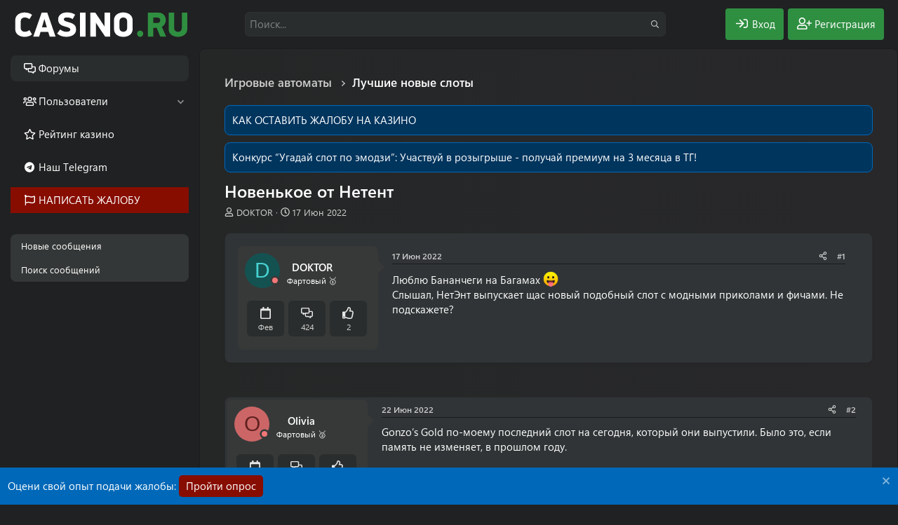

--- FILE ---
content_type: text/html; charset=utf-8
request_url: https://forum.casino.ru/threads/novenkoe-ot-netent.2979/
body_size: 21974
content:
<!DOCTYPE html>
<html id="XF" lang="ru-RU" dir="LTR"
	data-xf="2.3"
	data-app="public"
	data-variation="alternate"
data-color-scheme="dark"
	data-template="thread_view"
	data-container-key="node-19"
	data-content-key="thread-2979"
	data-logged-in="false"
	data-cookie-prefix="xf_"
	data-csrf="1768663190,dcaf286ffdf28e5fdcd693ae4313e4ed"
	class="has-no-js template-thread_view"
	>
<head>
	
	
	

	<meta charset="utf-8" />
	<title>Новенькое от Нетент | Форум Casino.ru - Крупнейший форум игроков в онлайн казино</title>
	
	<link rel="manifest" href="/webmanifest.php">

	<meta http-equiv="X-UA-Compatible" content="IE=Edge" />
	<meta name="viewport" content="width=device-width, initial-scale=1, viewport-fit=cover">

	
		
			
				<meta name="theme-color" media="(prefers-color-scheme: light)" content="#0069ba" />
				<meta name="theme-color" media="(prefers-color-scheme: dark)" content="#0069ba" />
			
		
	

	<meta name="apple-mobile-web-app-title" content="Форум Casino.ru">
	
	<script>var _ajaxurl = 'https://casino.ru/wp-admin/admin-ajax.php';</script>
	<script src="https://casino.ru/wp-content/themes/casino.ru/rest/script.js"></script>	
	
	

		<link rel="apple-touch-icon" href="/data/assets/logo/favicon-192x192.png">
		

	
		
		<meta name="description" content="Люблю Бананчеги на Багамах :p
Слышал, НетЭнт выпускает щас новый подобный слот с модными приколами и фичами. Не подскажете?" />
		<meta property="og:description" content="Люблю Бананчеги на Багамах :p
Слышал, НетЭнт выпускает щас новый подобный слот с модными приколами и фичами. Не подскажете?" />
		<meta property="twitter:description" content="Люблю Бананчеги на Багамах :p
Слышал, НетЭнт выпускает щас новый подобный слот с модными приколами и фичами. Не подскажете?" />
	
	
		<meta property="og:url" content="https://forum.casino.ru/threads/novenkoe-ot-netent.2979/" />
	
		<link rel="canonical" href="https://forum.casino.ru/threads/novenkoe-ot-netent.2979/" />
	

	
		
	
	
	<meta property="og:site_name" content="Форум про казино и игровые автоматы для азартных игроков: онлайн обсуждение в интернете | Casino.ru" />


	
	
		
	
	
	<meta property="og:type" content="website" />


	
	
		
	
	
	
		<meta property="og:title" content="Новенькое от Нетент" />
		<meta property="twitter:title" content="Новенькое от Нетент" />
	


	
	
	
	

	
	
	
		
	
	

	
	
	<link rel="stylesheet" href="/css.php?css=public%3Anormalize.css%2Cpublic%3Afa.css%2Cpublic%3Avariations.less%2Cpublic%3Acore.less%2Cpublic%3Aapp.less%2Cpublic%3Asegoeuivariablefont.css&amp;s=6&amp;l=2&amp;d=1767694099&amp;k=4f460a5528750cf5ab55aec4e3de3f28568b865c" />

	<link rel="stylesheet" href="/css.php?css=public%3Afest1val2.less%2Cpublic%3Amessage.less%2Cpublic%3Anotices.less%2Cpublic%3Ashare_controls.less%2Cpublic%3Ath_uix_threadStarterPost.less%2Cpublic%3Aextra.less&amp;s=6&amp;l=2&amp;d=1767694099&amp;k=8b9809081675b536dada2ce3e0193cf4a4cb7b5b" />
<style>

.chosen-container{position:relative;display:inline-block;vertical-align:middle;font-size:13px;-webkit-user-select:none;-moz-user-select:none;-ms-user-select:none;user-select:none}.chosen-container *{-webkit-box-sizing:border-box;box-sizing:border-box}.chosen-container .chosen-drop{position:absolute;top:100%;z-index:1010;width:100%;border:1px solid #aaa;border-top:0;background:#fff;-webkit-box-shadow:0 4px 5px rgba(0,0,0,.15);box-shadow:0 4px 5px rgba(0,0,0,.15);clip:rect(0,0,0,0);-webkit-clip-path:inset(100% 100%);clip-path:inset(100% 100%)}.chosen-container.chosen-with-drop .chosen-drop{clip:auto;-webkit-clip-path:none;clip-path:none}.chosen-container a{cursor:pointer}.chosen-container .chosen-single .group-name,.chosen-container .search-choice .group-name{margin-right:4px;overflow:hidden;white-space:nowrap;text-overflow:ellipsis;font-weight:400;color:#999}.chosen-container .chosen-single .group-name:after,.chosen-container .search-choice .group-name:after{content:":";padding-left:2px;vertical-align:top}.chosen-container-single .chosen-single{position:relative;display:block;overflow:hidden;padding:4px 0 4px 8px;/*height:25px*/;border:1px solid #aaa;border-radius:5px;background-color:#fff;background:-webkit-gradient(linear,left top,left bottom,color-stop(20%,#fff),color-stop(50%,#f6f6f6),color-stop(52%,#eee),to(#f4f4f4));background:linear-gradient(#fff 20%,#f6f6f6 50%,#eee 52%,#f4f4f4 100%);background-clip:padding-box;-webkit-box-shadow:0 0 3px #fff inset,0 1px 1px rgba(0,0,0,.1);box-shadow:0 0 3px #fff inset,0 1px 1px rgba(0,0,0,.1);color:#444;text-decoration:none;white-space:nowrap;line-height:24px}.chosen-container-single .chosen-default{color:#999}.chosen-container-single .chosen-single span{display:block;overflow:hidden;margin-right:26px;text-overflow:ellipsis;white-space:nowrap}.chosen-container-single .chosen-single-with-deselect span{margin-right:38px}.chosen-container-single .chosen-single abbr{position:absolute;top:6px;right:26px;display:block;width:12px;height:12px;background:url(/js/chosen/chosen-sprite.png) -42px 1px no-repeat;font-size:1px}.chosen-container-single .chosen-single abbr:hover{background-position:-42px -10px}.chosen-container-single.chosen-disabled .chosen-single abbr:hover{background-position:-42px -10px}.chosen-container-single .chosen-single div{position:absolute;top:0;right:0;display:block;width:18px;height:100%}.chosen-container-single .chosen-single div b{display:block;width:100%;height:100%;background:url(/js/chosen/chosen-sprite.png) no-repeat 0 2px}.chosen-container-single .chosen-search{position:relative;z-index:1010;margin:0;padding:3px 4px;white-space:nowrap}.chosen-container-single .chosen-search input[type=text]{margin:1px 0;padding:4px 20px 4px 5px;width:100%;height:auto;outline:0;border:1px solid #aaa;background:url(/js/chosen/chosen-sprite.png) no-repeat 100% -20px;font-size:1em;font-family:sans-serif;line-height:normal;border-radius:0}.chosen-container-single .chosen-drop{margin-top:-1px;border-radius:0 0 4px 4px;background-clip:padding-box}.chosen-container-single.chosen-container-single-nosearch .chosen-search{position:absolute;clip:rect(0,0,0,0);-webkit-clip-path:inset(100% 100%);clip-path:inset(100% 100%)}.chosen-container .chosen-results{color:#444;position:relative;overflow-x:hidden;overflow-y:auto;margin:0 4px 4px 0;padding:0 0 0 4px;max-height:240px;-webkit-overflow-scrolling:touch}.chosen-container .chosen-results li{display:none;margin:0;padding:5px 6px;list-style:none;line-height:15px;word-wrap:break-word;-webkit-touch-callout:none}.chosen-container .chosen-results li.active-result{display:list-item;cursor:pointer}.chosen-container .chosen-results li.disabled-result{display:list-item;color:#ccc;cursor:default}.chosen-container .chosen-results li.highlighted{background-color:#3875d7;background-image:-webkit-gradient(linear,left top,left bottom,color-stop(20%,#3875d7),color-stop(90%,#2a62bc));background-image:linear-gradient(#3875d7 20%,#2a62bc 90%);color:#fff}.chosen-container .chosen-results li.no-results{color:#777;display:list-item;background:#f4f4f4}.chosen-container .chosen-results li.group-result{display:list-item;font-weight:700;cursor:default}.chosen-container .chosen-results li.group-option{padding-left:15px}.chosen-container .chosen-results li em{font-style:normal;text-decoration:underline}.chosen-container-multi .chosen-choices{position:relative;overflow:hidden;margin:0;padding:0 5px;width:100%;height:auto;border:1px solid #aaa;background-color:#fff;background-image:-webkit-gradient(linear,left top,left bottom,color-stop(1%,#eee),color-stop(15%,#fff));background-image:linear-gradient(#eee 1%,#fff 15%);cursor:text}.chosen-container-multi .chosen-choices li{float:left;list-style:none}.chosen-container-multi .chosen-choices li.search-field{margin:0;padding:0;white-space:nowrap}.chosen-container-multi .chosen-choices li.search-field input[type=text]{margin:1px 0;padding:0;height:25px;outline:0;border:0!important;background:0 0!important;-webkit-box-shadow:none;box-shadow:none;color:#999;font-size:100%;font-family:sans-serif;line-height:normal;border-radius:0;width:25px}.chosen-container-multi .chosen-choices li.search-choice{position:relative;margin:3px 5px 3px 0;padding:3px 20px 3px 5px;border:1px solid #aaa;max-width:100%;border-radius:3px;background-color:#eee;background-image:-webkit-gradient(linear,left top,left bottom,color-stop(20%,#f4f4f4),color-stop(50%,#f0f0f0),color-stop(52%,#e8e8e8),to(#eee));background-image:linear-gradient(#f4f4f4 20%,#f0f0f0 50%,#e8e8e8 52%,#eee 100%);background-size:100% 19px;background-repeat:repeat-x;background-clip:padding-box;-webkit-box-shadow:0 0 2px #fff inset,0 1px 0 rgba(0,0,0,.05);box-shadow:0 0 2px #fff inset,0 1px 0 rgba(0,0,0,.05);color:#333;line-height:13px;cursor:default}.chosen-container-multi .chosen-choices li.search-choice span{word-wrap:break-word}.chosen-container-multi .chosen-choices li.search-choice .search-choice-close{position:absolute;top:4px;right:3px;display:block;width:12px;height:12px;background:url(/js/chosen/chosen-sprite.png) -42px 1px no-repeat;font-size:1px}.chosen-container-multi .chosen-choices li.search-choice .search-choice-close:hover{background-position:-42px -10px}.chosen-container-multi .chosen-choices li.search-choice-disabled{padding-right:5px;border:1px solid #ccc;background-color:#e4e4e4;background-image:-webkit-gradient(linear,left top,left bottom,color-stop(20%,#f4f4f4),color-stop(50%,#f0f0f0),color-stop(52%,#e8e8e8),to(#eee));background-image:linear-gradient(#f4f4f4 20%,#f0f0f0 50%,#e8e8e8 52%,#eee 100%);color:#666}.chosen-container-multi .chosen-choices li.search-choice-focus{background:#d4d4d4}.chosen-container-multi .chosen-choices li.search-choice-focus .search-choice-close{background-position:-42px -10px}.chosen-container-multi .chosen-results{margin:0;padding:0}.chosen-container-multi .chosen-drop .result-selected{display:list-item;color:#ccc;cursor:default}.chosen-container-active .chosen-single{border:1px solid #5897fb;-webkit-box-shadow:0 0 5px rgba(0,0,0,.3);box-shadow:0 0 5px rgba(0,0,0,.3)}.chosen-container-active.chosen-with-drop .chosen-single{border:1px solid #aaa;border-bottom-right-radius:0;border-bottom-left-radius:0;background-image:-webkit-gradient(linear,left top,left bottom,color-stop(20%,#eee),color-stop(80%,#fff));background-image:linear-gradient(#eee 20%,#fff 80%);-webkit-box-shadow:0 1px 0 #fff inset;box-shadow:0 1px 0 #fff inset}.chosen-container-active.chosen-with-drop .chosen-single div{border-left:none;background:0 0}.chosen-container-active.chosen-with-drop .chosen-single div b{background-position:-18px 2px}.chosen-container-active .chosen-choices{border:1px solid #5897fb;-webkit-box-shadow:0 0 5px rgba(0,0,0,.3);box-shadow:0 0 5px rgba(0,0,0,.3)}.chosen-container-active .chosen-choices li.search-field input[type=text]{color:#222!important}.chosen-disabled{opacity:.5!important;cursor:default}.chosen-disabled .chosen-single{cursor:default}.chosen-disabled .chosen-choices .search-choice .search-choice-close{cursor:default}.chosen-rtl{text-align:right}.chosen-rtl .chosen-single{overflow:visible;padding:0 8px 0 0}.chosen-rtl .chosen-single span{margin-right:0;margin-left:26px;direction:rtl}.chosen-rtl .chosen-single-with-deselect span{margin-left:38px}.chosen-rtl .chosen-single div{right:auto;left:3px}.chosen-rtl .chosen-single abbr{right:auto;left:26px}.chosen-rtl .chosen-choices li{float:right}.chosen-rtl .chosen-choices li.search-field input[type=text]{direction:rtl}.chosen-rtl .chosen-choices li.search-choice{margin:3px 5px 3px 0;padding:3px 5px 3px 19px}.chosen-rtl .chosen-choices li.search-choice .search-choice-close{right:auto;left:4px}.chosen-rtl.chosen-container-single .chosen-results{margin:0 0 4px 4px;padding:0 4px 0 0}.chosen-rtl .chosen-results li.group-option{padding-right:15px;padding-left:0}.chosen-rtl.chosen-container-active.chosen-with-drop .chosen-single div{border-right:none}.chosen-rtl .chosen-search input[type=text]{padding:4px 5px 4px 20px;background:url(/js/chosen/chosen-sprite.png) no-repeat -30px -20px;direction:rtl}.chosen-rtl.chosen-container-single .chosen-single div b{background-position:6px 2px}.chosen-rtl.chosen-container-single.chosen-with-drop .chosen-single div b{background-position:-12px 2px}@media only screen and (-webkit-min-device-pixel-ratio:1.5),only screen and (min-resolution:144dpi),only screen and (min-resolution:1.5dppx){.chosen-container .chosen-results-scroll-down span,.chosen-container .chosen-results-scroll-up span,.chosen-container-multi .chosen-choices .search-choice .search-choice-close,.chosen-container-single .chosen-search input[type=text],.chosen-container-single .chosen-single abbr,.chosen-container-single .chosen-single div b,.chosen-rtl .chosen-search input[type=text]{background-image:url(/js/chosen/chosen-sprite@2x.png)!important;background-size:52px 37px!important;background-repeat:no-repeat!important}}
</style>


	
		<script src="/js/xf/preamble.min.js?_v=6cf714cb"></script>
	

	<script src="/js/vendor/jquery/jquery-3.5.1.min.js?_v=6cf714cb"></script>
	<script src="/js/vendor/vendor-compiled.js?_v=6cf714cb" defer></script>
	<script src="/js/xf/core-compiled.js?_v=6cf714cb" defer></script>

	<script>
		XF.ready(() =>
		{
			XF.extendObject(true, XF.config, {
				// 
				userId: 0,
				enablePush: false,
				pushAppServerKey: '',
				url: {
					fullBase: 'https://forum.casino.ru/',
					basePath: '/',
					css: '/css.php?css=__SENTINEL__&s=6&l=2&d=1767694099',
					js: '/js/__SENTINEL__?_v=6cf714cb',
					icon: '/data/local/icons/__VARIANT__.svg?v=1767694100#__NAME__',
					iconInline: '/styles/fa/__VARIANT__/__NAME__.svg?v=5.15.3',
					keepAlive: '/login/keep-alive'
				},
				cookie: {
					path: '/',
					domain: '',
					prefix: 'xf_',
					secure: true,
					consentMode: 'disabled',
					consented: ["optional","_third_party"]
				},
				cacheKey: 'f3ed7234243583f554e27d349fe769c5',
				csrf: '1768663190,dcaf286ffdf28e5fdcd693ae4313e4ed',
				js: {"https:\/\/casino.ru\/wp-content\/themes\/casino.ru\/subscribe-forum\/script.js":true,"\/js\/chosen\/chosen.jquery.min.js?_v=6cf714cb":true,"\/js\/chosen\/init.js?_v=6cf714cb":true,"\/js\/fest1val\/helpers\/override_handlers.min.js?_v=6cf714cb":true},
				fullJs: false,
				css: {"public:fest1val2.less":true,"public:message.less":true,"public:notices.less":true,"public:share_controls.less":true,"public:th_uix_threadStarterPost.less":true,"public:extra.less":true},
				time: {
					now: 1768663190,
					today: 1768597200,
					todayDow: 6,
					tomorrow: 1768683600,
					yesterday: 1768510800,
					week: 1768078800,
					month: 1767214800,
					year: 1767214800
				},
				style: {
					light: 'default',
					dark: 'alternate',
					defaultColorScheme: 'light'
				},
				borderSizeFeature: '3px',
				fontAwesomeWeight: 'r',
				enableRtnProtect: true,
				
				enableFormSubmitSticky: true,
				imageOptimization: '0',
				imageOptimizationQuality: 0.85,
				uploadMaxFilesize: 104857600,
				uploadMaxWidth: 0,
				uploadMaxHeight: 0,
				allowedVideoExtensions: ["m4v","mov","mp4","mp4v","mpeg","mpg","ogv","webm"],
				allowedAudioExtensions: ["mp3","opus","ogg","wav"],
				shortcodeToEmoji: true,
				visitorCounts: {
					conversations_unread: '0',
					alerts_unviewed: '0',
					total_unread: '0',
					title_count: true,
					icon_indicator: true
				},
				jsMt: {"xf\/action.js":"a88b9c41","xf\/embed.js":"a88b9c41","xf\/form.js":"a88b9c41","xf\/structure.js":"a88b9c41","xf\/tooltip.js":"a88b9c41"},
				jsState: {},
				publicMetadataLogoUrl: '',
				publicPushBadgeUrl: 'https://forum.casino.ru/styles/default/xenforo/bell.png'
			})

			XF.extendObject(XF.phrases, {
				// 
bssp_now: "Now",
				date_x_at_time_y:     "{date} в {time}",
				day_x_at_time_y:      "{day} в {time}",
				yesterday_at_x:       "Вчера в {time}",
				x_minutes_ago:        "{minutes} мин. назад",
				one_minute_ago:       "1 минуту назад",
				a_moment_ago:         "Только что",
				today_at_x:           "Сегодня в {time}",
				in_a_moment:          "В настоящее время",
				in_a_minute:          "Менее минуты назад",
				in_x_minutes:         "Через {minutes} мин.",
				later_today_at_x:     "Сегодня в {time}",
				tomorrow_at_x:        "Завтра в {time}",
				short_date_x_minutes: "{minutes}m",
				short_date_x_hours:   "{hours}h",
				short_date_x_days:    "{days}d",

				day0: "Воскресенье",
				day1: "Понедельник",
				day2: "Вторник",
				day3: "Среда",
				day4: "Четверг",
				day5: "Пятница",
				day6: "Суббота",

				dayShort0: "Вос",
				dayShort1: "Пон",
				dayShort2: "Вто",
				dayShort3: "Сре",
				dayShort4: "Чет",
				dayShort5: "Пят",
				dayShort6: "Суб",

				month0: "Январь",
				month1: "Февраль",
				month2: "Март",
				month3: "Апрель",
				month4: "Май",
				month5: "Июнь",
				month6: "Июль",
				month7: "Август",
				month8: "Сентябрь",
				month9: "Октябрь",
				month10: "Ноябрь",
				month11: "Декабрь",

				active_user_changed_reload_page: "Ваша сессия истекла. Перезагрузите страницу.",
				server_did_not_respond_in_time_try_again: "Сервер не ответил вовремя. Пожалуйста, попробуйте снова.",
				oops_we_ran_into_some_problems: "Упс! Мы столкнулись с некоторыми проблемами.",
				oops_we_ran_into_some_problems_more_details_console: "Упс! Мы столкнулись с некоторыми проблемами. Пожалуйста, попробуйте позже. Более детальную информацию об ошибке Вы можете посмотреть в консоли браузера.",
				file_too_large_to_upload: "Файл слишком большой для загрузки.",
				uploaded_file_is_too_large_for_server_to_process: "Загруженный файл слишком большой для обработки сервером.",
				files_being_uploaded_are_you_sure: "Файлы все ещё загружаются. Вы действительно хотите отправить эту форму?",
				attach: "Прикрепить файлы",
				rich_text_box: "Текстовое поле с поддержкой форматирования",
				close: "Закрыть",
				link_copied_to_clipboard: "Ссылка скопирована в буфер обмена.",
				text_copied_to_clipboard: "Скопировано",
				loading: "Загрузка...",
				you_have_exceeded_maximum_number_of_selectable_items: "You have exceeded the maximum number of selectable items.",

				processing: "Обработка",
				'processing...': "Обработка...",

				showing_x_of_y_items: "Показано {count} из {total} элементов",
				showing_all_items: "Показаны все элементы",
				no_items_to_display: "Нет элементов для отображения",

				number_button_up: "Увеличить",
				number_button_down: "Уменьшить",

				push_enable_notification_title: "Push-уведомления для сайта Форум про казино и игровые автоматы для азартных игроков: онлайн обсуждение в интернете | Casino.ru успешно активированы",
				push_enable_notification_body: "Спасибо за активацию push-уведомлений!",

				pull_down_to_refresh: "Pull down to refresh",
				release_to_refresh: "Release to refresh",
				refreshing: "Refreshing..."
			})
		})
	</script>

	<script src="https://casino.ru/wp-content/themes/casino.ru/subscribe-forum/script.js" defer></script>
<script src="/js/chosen/chosen.jquery.min.js?_v=6cf714cb" defer></script>
<script src="/js/chosen/init.js?_v=6cf714cb" defer></script>
<script src="/js/fest1val/helpers/override_handlers.min.js?_v=6cf714cb" defer></script>



	
		<link rel="icon" type="image/png" href="https://forum.casino.ru/data/assets/logo/favicon-32x32.png" sizes="32x32" />
	

	
</head>
<body data-template="thread_view">


<div class="p-pageWrapper" id="top">

	

	<header class="p-header" id="header">
		<div class="p-header-inner">
			<div class="p-header-content">

				<button type="button" class="button button--plain p-nav-menuTrigger" data-xf-click="off-canvas" data-menu=".js-headerOffCanvasMenu" tabindex="0" aria-label="Меню"><span class="button-text">
					<i aria-hidden="true"></i>
				</span></button>

				
					<div class="p-header-logo p-header-logo--image">
						<a href="https://forum.casino.ru">
							

	

	
		
		

		
	
		
		

		
	

	

	<picture data-variations="{&quot;default&quot;:{&quot;1&quot;:&quot;\/data\/assets\/logo_default\/logo.svg&quot;,&quot;2&quot;:null},&quot;alternate&quot;:{&quot;1&quot;:&quot;\/data\/assets\/logo_alternate\/logo_w.svg&quot;,&quot;2&quot;:null}}">
		
		
		

		
			
			
			

			
				<source srcset="/data/assets/logo_alternate/logo_w.svg" media="(prefers-color-scheme: dark)" />
			
		

		<img src="/data/assets/logo_default/logo.svg"  width="250" height="36" alt="Форум про казино и игровые автоматы для азартных игроков: онлайн обсуждение в интернете | Casino.ru"  />
	</picture>


						</a>
					</div>
				

				
					

					
						<div class='p-search'>
							<form action="/search/search" method="post">
								<div class='p-search-container'>
									
										<input type="text" class="input input--search" name="keywords" data-acurl="/search/auto-complete" placeholder="Поиск..." aria-label="Поиск" id="input--search" data-menu-autofocus="true" minlength="3" required="true" />
									
									<div class='p-search-icon'><i class="fa--xf far fa-search "><svg xmlns="http://www.w3.org/2000/svg" role="img" aria-hidden="true" ><use href="/data/local/icons/regular.svg?v=1767694100#search"></use></svg></i></div>
								</div>

								<div id="p-search-menu" class="p-search-menu">
									<div class="menu-content">
										
											<div class="inputGroup inputGroup--joined">
												
			<select name="constraints" class="js-quickSearch-constraint input" aria-label="Search within">
				<option value="">Везде</option>
<option value="{&quot;search_type&quot;:&quot;post&quot;}">Темы</option>
<option value="{&quot;search_type&quot;:&quot;post&quot;,&quot;c&quot;:{&quot;nodes&quot;:[19],&quot;child_nodes&quot;:1}}">Этот форум</option>
<option value="{&quot;search_type&quot;:&quot;post&quot;,&quot;c&quot;:{&quot;thread&quot;:2979}}">Эта тема</option>

			</select>
		
											</div>
										
										
										<div class="menu-row">
											<label class="iconic"><input type="checkbox"  name="c[title_only]" value="1" /><i aria-hidden="true"></i><span class="iconic-label">Искать только в заголовках</span></label>

										</div>
										
										<div class="menu-row">
											<div class="inputGroup">
												<span class="inputGroup-text" id="ctrl_search_menu_by_member">От:</span>
												<input type="text" class="input" name="c[users]" data-xf-init="auto-complete" placeholder="Пользователь" aria-labelledby="ctrl_search_menu_by_member" />
											</div>
										</div>
										<div class="menu-footer">
										<span class="menu-footer-controls">
											<button type="submit" class="button button--icon button--icon--search button--primary"><i class="fa--xf far fa-search "><svg xmlns="http://www.w3.org/2000/svg" role="img" aria-hidden="true" ><use href="/data/local/icons/regular.svg?v=1767694100#search"></use></svg></i><span class="button-text">Поиск</span></button>
											<button type="submit" class="button " name="from_search_menu"><span class="button-text">Расширенный поиск...</span></button>
										</span>
										</div>
									</div>
								</div>

								<input type="hidden" name="_xfToken" value="1768663190,dcaf286ffdf28e5fdcd693ae4313e4ed" />
							</form>
						</div>
					
				

				<div class="p-nav-opposite">
					<div class="p-navgroup p-account p-navgroup--guest">
						
							
								<a href="/login/" class="p-navgroup-link p-navgroup-link--iconic p-navgroup-link--logIn"
									data-xf-click="overlay" data-follow-redirects="on" data-color="login">
									<i aria-hidden="true"></i>
									<span class="p-navgroup-linkText">Вход</span>
								</a>
							
							<div class="menu menu--structural menu--medium" data-menu="menu" data-nav-id="userLogin" aria-hidden="true" data-href="/login/"></div>
							
								<a href="/register/" class="p-navgroup-link p-navgroup-link--iconic p-navgroup-link--register"
									data-xf-click="overlay" data-follow-redirects="on" data-color="register">
									<i aria-hidden="true"></i>
									<span class="p-navgroup-linkText">Регистрация</span>
								</a>
							
						
					</div>

					<div class="p-navgroup p-discovery">
						<a href="/whats-new/"
							class="p-navgroup-link p-navgroup-link--iconic p-navgroup-link--whatsnew"
							aria-label="Что нового?"
							title="Что нового?">
							<i aria-hidden="true"></i>
							<span class="p-navgroup-linkText">Что нового?</span>
						</a>

						
							<a href="/search/"
								class="p-navgroup-link p-navgroup-link--iconic p-navgroup-link--search"
								data-xf-click="menu"
								data-xf-key="/"
								aria-label="Поиск"
								aria-expanded="false"
								aria-haspopup="true"
								title="Поиск">
								<i aria-hidden="true"></i>
								<span class="p-navgroup-linkText">Поиск</span>
							</a>
							<div class="menu menu--structural menu--wide" data-menu="menu" aria-hidden="true">
								<form action="/search/search" method="post"
									class="menu-content"
									data-xf-init="quick-search">

									<h3 class="menu-header">Поиск</h3>
<div class="menu-row">
	<div class="inputGroup">Тип темы:</div>
	<div class="inputGroup">
		<label class="iconic">
			<input type="radio" name="c[category_type]" value="7">
			<i aria-hidden="true"></i>
			<span class="iconic-label">Обзоры</span>
		</label>
	</div>
	<div class="inputGroup">
		<label class="iconic">
			<input type="radio" name="c[category_type]" value="13">
			<i aria-hidden="true"></i>
			<span class="iconic-label">Жалобы</span>
		</label>
	</div>
	<div class="inputGroup">
		<label class="iconic">
			<input type="radio" name="c[category_type]" value="" checked>
			<i aria-hidden="true"></i>
			<span class="iconic-label">Любой</span>
		</label>
	</div>
</div>
									
									<div class="menu-row">
										
											<div class="inputGroup inputGroup--joined">
												<input type="text" class="input" name="keywords" data-acurl="/search/auto-complete" placeholder="Поиск..." aria-label="Поиск" data-menu-autofocus="true" minlength="3" required="true" />
												
			<select name="constraints" class="js-quickSearch-constraint input" aria-label="Search within">
				<option value="">Везде</option>
<option value="{&quot;search_type&quot;:&quot;post&quot;}">Темы</option>
<option value="{&quot;search_type&quot;:&quot;post&quot;,&quot;c&quot;:{&quot;nodes&quot;:[19],&quot;child_nodes&quot;:1}}">Этот форум</option>
<option value="{&quot;search_type&quot;:&quot;post&quot;,&quot;c&quot;:{&quot;thread&quot;:2979}}">Эта тема</option>

			</select>
		
											</div>
										
									</div>

									
									<div class="menu-row">
										<label class="iconic"><input type="checkbox"  name="c[title_only]" value="1" /><i aria-hidden="true"></i><span class="iconic-label">Искать только в заголовках</span></label>

									</div>
									
									<div class="menu-row">
										<div class="inputGroup">
											<span class="inputGroup-text" id="ctrl_search_menu_by_member">От:</span>
											<input type="text" class="input" name="c[users]" data-xf-init="auto-complete" placeholder="Пользователь" aria-labelledby="ctrl_search_menu_by_member" />
										</div>
									</div>
									<div class="menu-footer">
									<span class="menu-footer-controls">
										<button type="submit" class="button button--icon button--icon--search button--primary"><i class="fa--xf far fa-search "><svg xmlns="http://www.w3.org/2000/svg" role="img" aria-hidden="true" ><use href="/data/local/icons/regular.svg?v=1767694100#search"></use></svg></i><span class="button-text">Поиск</span></button>
										<button type="submit" class="button " name="from_search_menu"><span class="button-text">Расширенный поиск...</span></button>
									</span>
									</div>

									<input type="hidden" name="_xfToken" value="1768663190,dcaf286ffdf28e5fdcd693ae4313e4ed" />
								</form>
							</div>
						
					</div>
				</div>

				
			</div>
		</div>
	</header>

	
	

	<div class="offCanvasMenu offCanvasMenu--nav js-headerOffCanvasMenu" data-menu="menu" aria-hidden="true" data-ocm-builder="navigation">
		<div class="offCanvasMenu-backdrop" data-menu-close="true"></div>
		<div class="offCanvasMenu-content">
			<div class="offCanvasMenu-header">
				Меню
				<a class="offCanvasMenu-closer" data-menu-close="true" role="button" tabindex="0" aria-label="Закрыть"></a>
			</div>
			
				<div class="p-offCanvasRegisterLink">
					<div class="offCanvasMenu-linkHolder">
						<a href="/login/" class="offCanvasMenu-link" data-xf-click="overlay" data-menu-close="true">
							Вход
						</a>
					</div>
					<hr class="offCanvasMenu-separator" />
					
						<div class="offCanvasMenu-linkHolder">
							<a href="/register/" class="offCanvasMenu-link" data-xf-click="overlay" data-menu-close="true">
								Регистрация
							</a>
						</div>
						<hr class="offCanvasMenu-separator" />
					
				</div>
			
			<div class="js-offCanvasNavTarget"></div>
			 
		</div>
	</div>

	<div class="p-body">
		<div class="p-nav-container">
			
				<div class="p-navSticky p-navSticky--all" data-xf-init="sticky-header">
					
		<nav class="p-nav">
			<ul class="p-nav-list js-offCanvasNavSource">
			
				<li>
					
	<div class="p-navEl is-selected" data-has-children="true">
	

		
	
	<a href="/"
	class="p-navEl-link p-navEl-link--splitMenu "
	
		
	
	data-nav-id="forums">Форумы</a>


		<a data-xf-key="1"
			data-xf-click="menu"
			data-menu-pos-ref="< .p-navEl"
			class="p-navEl-splitTrigger"
			role="button"
			tabindex="0"
			aria-label="Toggle expanded"
			aria-expanded="false"
			aria-haspopup="true"></a>

		
	
		<div class="menu menu--structural" data-menu="menu" aria-hidden="true">
			<div class="menu-content">
				
					
	
	
	<a href="/whats-new/posts/"
	class="menu-linkRow u-indentDepth0 js-offCanvasCopy "
	
		
	
	data-nav-id="newPosts">Новые сообщения</a>

	

				
					
	
	
	<a href="/search/?type=post"
	class="menu-linkRow u-indentDepth0 js-offCanvasCopy "
	
		
	
	data-nav-id="searchForums">Поиск сообщений</a>

	

				
			</div>
		</div>
	
	</div>

				</li>
			
				<li>
					
	<div class="p-navEl " data-has-children="true">
	

		
	
	<a href="/members/"
	class="p-navEl-link p-navEl-link--splitMenu "
	
		
	
	data-nav-id="members">Пользователи</a>


		<a data-xf-key="2"
			data-xf-click="menu"
			data-menu-pos-ref="< .p-navEl"
			class="p-navEl-splitTrigger"
			role="button"
			tabindex="0"
			aria-label="Toggle expanded"
			aria-expanded="false"
			aria-haspopup="true"></a>

		
	
		<div class="menu menu--structural" data-menu="menu" aria-hidden="true">
			<div class="menu-content">
				
					
	
	
	<a href="/online/"
	class="menu-linkRow u-indentDepth0 js-offCanvasCopy "
	
		
	
	data-nav-id="currentVisitors">Текущие посетители</a>

	

				
					
	
	
	<a href="/whats-new/profile-posts/"
	class="menu-linkRow u-indentDepth0 js-offCanvasCopy "
	 rel="nofollow"
		
	
	data-nav-id="newProfilePosts">Новые сообщения профилей</a>

	

				
					
	
	
	<a href="/search/?type=profile_post"
	class="menu-linkRow u-indentDepth0 js-offCanvasCopy "
	
		
	
	data-nav-id="searchProfilePosts">Поиск сообщений профилей</a>

	

				
					
	
	
	<a href="/members/tpm/"
	class="menu-linkRow u-indentDepth0 js-offCanvasCopy "
	
		
	
	data-nav-id="tpm">Автор месяца</a>

	

				
			</div>
		</div>
	
	</div>

				</li>
			
				<li>
					
	<div class="p-navEl " >
	

		
	
	<a href="https://casino.ru/onlinecasino/"
	class="p-navEl-link "
	
		
	data-xf-key="3"
	data-nav-id="casino_rating">Рейтинг казино</a>


		

		
	
	</div>

				</li>
			
				<li>
					
	<div class="p-navEl " >
	

		
	
	<a href="https://t.me/+LN5vtoYsVs4xMDky"
	class="p-navEl-link "
	 target="_blank"
		
	data-xf-key="4"
	data-nav-id="telegram">Наш Telegram</a>


		

		
	
	</div>

				</li>
			
				<li>
					
	<div class="p-navEl " >
	

		
	
	<a href="https://forum.casino.ru/forums/ostavit-zhalobu-na-kazino.16/post-thread"
	class="p-navEl-link "
	 data-color="petition_link"
		
	data-xf-key="5"
	data-nav-id="jaloby">НАПИСАТЬ ЖАЛОБУ</a>


		

		
	
	</div>

				</li>
			
			</ul>
		</nav>
	
					
		
			<div class="p-sectionLinks">
				<ul class="p-sectionLinks-list">
				
					<li>
						
	<div class="p-navEl " >
	

		
	
	<a href="/whats-new/posts/"
	class="p-navEl-link "
	
		
	data-xf-key="alt+1"
	data-nav-id="newPosts">Новые сообщения</a>


		

		
	
	</div>

					</li>
				
					<li>
						
	<div class="p-navEl " >
	

		
	
	<a href="/search/?type=post"
	class="p-navEl-link "
	
		
	data-xf-key="alt+2"
	data-nav-id="searchForums">Поиск сообщений</a>


		

		
	
	</div>

					</li>
				
				</ul>
			</div>
		
	
				</div>
				
		</div>

		<div class="p-body-inner">
			<!--XF:EXTRA_OUTPUT-->

			
			<div class="p-breadcrumbs--container">
				
	
		<ul class="p-breadcrumbs "
			itemscope itemtype="https://schema.org/BreadcrumbList">
			
				

				
			<li class="itemListElement--hider"></li>
			
				

				

				
				
			
					
					
	<li itemprop="itemListElement" itemscope itemtype="https://schema.org/ListItem">
		<a href="/#igrovye-avtomaty.17" itemprop="item">
			
				<span itemprop="name">Игровые автоматы</span>
			
		</a>
		<meta itemprop="position" content="1" />
	</li>

				
					
					
	<li itemprop="itemListElement" itemscope itemtype="https://schema.org/ListItem">
		<a href="/forums/luchshie-novye-sloty.19/" itemprop="item">
			
				<span itemprop="name">Лучшие новые слоты</span>
			
		</a>
		<meta itemprop="position" content="2" />
	</li>

				
			
			
		</ul>
	

				
			</div>
			

			
				
					<div class="p-guest--message">
						<h1>Добро пожаловать!</h1>
<p>Твой промокод на Покердом - FPDPLAY.</p>
<a href="index.php?register" class="button--cta button button--icon button--icon--write"><span class="button-text">
Зарегистрироваться и получить бонус
</span></a>
					</div>
					
			

			
				
	
		
		

		<ul class="notices notices--block notices--isMulti js-notices"
			data-xf-init="notices"
			data-type="block"
			data-scroll-interval="6">

			
				
	<li class="notice js-notice notice--accent"
		data-notice-id="5"
		data-delay-duration="0"
		data-display-duration="0"
		data-auto-dismiss=""
		data-visibility="">

		
		<div class="notice-content">
			
			<a href="https://forum.casino.ru/threads/kak-ostavit-zhalobu-na-kazino.8095/" target="_blank">КАК ОСТАВИТЬ ЖАЛОБУ НА КАЗИНО </a>
		</div>
	</li>

			
				
	<li class="notice js-notice notice--accent"
		data-notice-id="16"
		data-delay-duration="0"
		data-display-duration="0"
		data-auto-dismiss=""
		data-visibility="">

		
		<div class="notice-content">
			
			Конкурс “Угадай слот по эмодзи”: <a href="https://t.me/c/1296852411/10950" target="_blank">Участвуй в розыгрыше - получай премиум на 3 месяца в ТГ!</a>
		</div>
	</li>

			
		</ul>
	

			

			

			
	<noscript class="js-jsWarning"><div class="blockMessage blockMessage--important blockMessage--iconic u-noJsOnly">JavaScript отключён. Чтобы полноценно использовать наш сайт, включите JavaScript в своём браузере.</div></noscript>

			
	<div class="blockMessage blockMessage--important blockMessage--iconic js-browserWarning" style="display: none">Вы используете устаревший браузер. Этот и другие сайты могут отображаться в нём некорректно.<br />Вам необходимо обновить браузер или попробовать использовать <a href="https://www.google.com/chrome/" target="_blank" rel="noopener">другой</a>.</div>


			
				<div class="p-body-header">
				
					
						<div class="p-title ">
						
							
								<h1 class="p-title-value">Новенькое от Нетент</h1>
							
							
						
						</div>
					

					
						<div class="p-description">
	<ul class="listInline listInline--bullet">
		<li>
			<i class="fa--xf far fa-user "><svg xmlns="http://www.w3.org/2000/svg" role="img" ><title>Автор темы</title><use href="/data/local/icons/regular.svg?v=1767694100#user"></use></svg></i>
			<span class="u-srOnly">Автор темы</span>

			<a href="/members/doktor.430/" class="username  u-concealed" dir="auto" data-user-id="430" data-xf-init="member-tooltip">DOKTOR</a>
		</li>
		<li>
			<i class="fa--xf far fa-clock "><svg xmlns="http://www.w3.org/2000/svg" role="img" ><title>Дата начала</title><use href="/data/local/icons/regular.svg?v=1767694100#clock"></use></svg></i>
			<span class="u-srOnly">Дата начала</span>

			<a href="/threads/novenkoe-ot-netent.2979/" class="u-concealed"><time  class="u-dt" dir="auto" datetime="2022-06-17T17:18:31+0300" data-timestamp="1655475511" data-date="17 Июн 2022" data-time="17:18" data-short="Июн '22" title="17 Июн 2022 в 17:18">17 Июн 2022</time></a>
		</li>
		
		

	</ul>
</div>
					
				
				</div>
			

			

<div class="p-body-main   is-active">
				
				<div class="p-body-contentCol"></div>
				

				

				<div class="p-body-content">
					
					<div class="p-body-pageContent">
	








































































































	
	
	
		
	
	
	


	
	
	
		
	
	
	


	
	
		
	
	
	


	
	



	












	

	
		
	



















<div class="block block--messages" data-xf-init="" data-type="post" data-href="/inline-mod/" data-search-target="*">

	<span class="u-anchorTarget" id="posts"></span>

	
		
	

	

	<div class="block-outer"></div>

	

	
		
	<div class="block-outer js-threadStatusField"></div>

	

	<div class="block-container lbContainer"
		data-xf-init="lightbox select-to-quote"
		data-message-selector=".js-post"
		data-lb-id="thread-2979"
		data-lb-universal="0">

		<div class="block-body js-replyNewMessageContainer">
			
				

					

					
						

	
	


	


	

	
	<article class="message    message-threadStarterPost message--post js-post js-inlineModContainer is-first   "
data-xf-init="scheduled-post"
		data-author="DOKTOR"
		data-content="post-6864"
		id="js-post-6864"
		>

		

		<span class="u-anchorTarget" id="post-6864"></span>

		
			<div class="message-inner">
				
					<div class="message-cell message-cell--user">
						

	<section class="message-user"
		
		
		>

		
		
		<div class="message-top">
			<div class="message-avatar ">
				<div class="message-avatar-wrapper">
					<a href="/members/doktor.430/" class="avatar avatar--m avatar--default avatar--default--dynamic" data-user-id="430" data-xf-init="member-tooltip" style="background-color: #145252; color: #47d1d1">
			<span class="avatar-u430-m" role="img" aria-label="DOKTOR">D</span> 
		</a>
					
						
							<span class="message-avatar-offline" tabindex="0" data-xf-init="tooltip" data-trigger="auto" title="Offline"></span>
						
					
				</div>
			</div>


			<div class="message-userDetails">
				<h4 class="message-name"><a href="/members/doktor.430/" class="username " dir="auto" data-user-id="430" data-xf-init="member-tooltip">DOKTOR</a></h4>
				<h5 class="userTitle message-userTitle" dir="auto">Фартовый 🥇</h5>
			</div>


	
    



		</div>
		
			
			
				<div class="message-userExtras">
				
					
						<dl class="pairs">
							<dt><i class="fa--xf far fa-calendar "><svg xmlns="http://www.w3.org/2000/svg" role="img" aria-hidden="true" ><use href="/data/local/icons/regular.svg?v=1767694100#calendar"></use></svg></i></dt>
							<dd>Фев</dd>
						</dl>
					
					
						<dl class="pairs">
							<dt><i class="fa--xf far fa-comments-alt "><svg xmlns="http://www.w3.org/2000/svg" role="img" aria-hidden="true" ><use href="/data/local/icons/regular.svg?v=1767694100#comments-alt"></use></svg></i></dt>
							<dd>424</dd>
						</dl>
					
					
					
						<dl class="pairs">
							<dt><i class="fa--xf far fa-thumbs-up "><svg xmlns="http://www.w3.org/2000/svg" role="img" aria-hidden="true" ><use href="/data/local/icons/regular.svg?v=1767694100#thumbs-up"></use></svg></i></dt>
							<dd>2</dd>
						</dl>
					
					
					
					
					
					
				
				</div>
			
		
		
		
	
	
	


<span class="message-userArrow"></span>
	</section>

						
					</div>
				

				
					<div class="message-cell message-cell--main">
					
						<div class="message-main js-quickEditTarget">

							
								

	

	<header class="message-attribution message-attribution--split">
		<ul class="message-attribution-main listInline ">
			
			
			<li class="u-concealed">
				<a href="/threads/novenkoe-ot-netent.2979/post-6864" rel="nofollow" >
					<time  class="u-dt" dir="auto" datetime="2022-06-17T17:18:31+0300" data-timestamp="1655475511" data-date="17 Июн 2022" data-time="17:18" data-short="Июн '22" title="17 Июн 2022 в 17:18">17 Июн 2022</time>
				</a>
			</li>
			
		</ul>

		<ul class="message-attribution-opposite message-attribution-opposite--list ">
			
				
			
			

			<li>
				<a href="/threads/novenkoe-ot-netent.2979/post-6864"
					class="message-attribution-gadget"
					data-xf-init="share-tooltip"
					data-href="/posts/6864/share"
					aria-label="Поделиться"
					rel="nofollow">
					<i class="fa--xf far fa-share-alt "><svg xmlns="http://www.w3.org/2000/svg" role="img" aria-hidden="true" ><use href="/data/local/icons/regular.svg?v=1767694100#share-alt"></use></svg></i>
				</a>
			</li>
			
				<li class="u-hidden js-embedCopy">
					
	<a href="javascript:"
		data-xf-init="copy-to-clipboard"
		data-copy-text="&lt;div class=&quot;js-xf-embed&quot; data-url=&quot;https://forum.casino.ru&quot; data-content=&quot;post-6864&quot;&gt;&lt;/div&gt;&lt;script defer src=&quot;https://forum.casino.ru/js/xf/external_embed.js?_v=6cf714cb&quot;&gt;&lt;/script&gt;"
		data-success="Embed code HTML copied to clipboard."
		class="">
		<i class="fa--xf far fa-code "><svg xmlns="http://www.w3.org/2000/svg" role="img" aria-hidden="true" ><use href="/data/local/icons/regular.svg?v=1767694100#code"></use></svg></i>
	</a>

				</li>
			
			
			
				<li>
					<a href="/threads/novenkoe-ot-netent.2979/post-6864" rel="nofollow">
						#1
					</a>
				</li>
			
		</ul>
	</header>

							

							<div class="message-content js-messageContent">
							

								
									
	
	
	

								

								
									
	

	<div class="message-userContent lbContainer js-lbContainer "
		data-lb-id="post-6864"
		data-lb-caption-desc="DOKTOR &middot; 17 Июн 2022 в 17:18">

		
			

	
	

		
		
		

		

		<article class="message-body js-selectToQuote">
			
				
			

			<div >
				
					<div class="bbWrapper">Люблю Бананчеги на Багамах <img src="https://cdn.jsdelivr.net/joypixels/assets/8.0/png/unicode/64/1f61b.png" class="smilie smilie--emoji" loading="lazy" width="64" height="64" alt=":p" title="Stick out tongue    :p"  data-smilie="7"data-shortname=":p" /><br />
Слышал, НетЭнт выпускает щас новый подобный слот с модными приколами и фичами. Не подскажете?</div>
				
			</div>

			<div class="js-selectToQuoteEnd">&nbsp;</div>
			
				
			
		</article>

		
			

	
	

		
		
		

		

		
	</div>

								

								
									
	

	

								

								
									
	

								

							
							</div>

							
								
	

	<footer class="message-footer">
		

		

		<div class="reactionsBar js-reactionsList ">
			
		</div>

		<div class="js-historyTarget message-historyTarget toggleTarget" data-href="trigger-href"></div>
	</footer>

							
						</div>

					
					</div>
				
			</div>
		
	</article>

	
	

	
	
	<div class="re-cloud desktop  in_thread">
	<ins data-main-zoneid="119" data-main-id="65914108a750037a67df3d2622266ff7"></ins>
	<script async src="//media.casino.ru/www/main/ajp.php"></script>
	</div>
	<div class="re-cloud mobile  in_thread">
	<ins data-main-zoneid="120" data-main-id="65914108a750037a67df3d2622266ff7"></ins>
	<script async src="//media.casino.ru/www/main/ajp.php"></script>
	</div>
	



					

					

				

					

					
						

	
	



	

	
	<article class="message   message--post js-post js-inlineModContainer    "
data-xf-init="scheduled-post"
		data-author="Olivia"
		data-content="post-7210"
		id="js-post-7210"
		itemscope itemtype="https://schema.org/Comment" itemid="https://forum.casino.ru/posts/7210/">

		
			<meta itemprop="parentItem" itemscope itemid="https://forum.casino.ru/threads/novenkoe-ot-netent.2979/" />
			<meta itemprop="name" content="Сообщение №2" />
		

		<span class="u-anchorTarget" id="post-7210"></span>

		
			<div class="message-inner">
				
					<div class="message-cell message-cell--user">
						

	<section class="message-user"
		itemprop="author"
		itemscope itemtype="https://schema.org/Person"
		itemid="https://forum.casino.ru/members/olivia.794/">

		
			<meta itemprop="url" content="https://forum.casino.ru/members/olivia.794/" />
		
		
		<div class="message-top">
			<div class="message-avatar ">
				<div class="message-avatar-wrapper">
					<a href="/members/olivia.794/" class="avatar avatar--m avatar--default avatar--default--dynamic" data-user-id="794" data-xf-init="member-tooltip" style="background-color: #cc6666; color: #602020">
			<span class="avatar-u794-m" role="img" aria-label="Olivia">O</span> 
		</a>
					
						
							<span class="message-avatar-offline" tabindex="0" data-xf-init="tooltip" data-trigger="auto" title="Offline"></span>
						
					
				</div>
			</div>


			<div class="message-userDetails">
				<h4 class="message-name"><a href="/members/olivia.794/" class="username " dir="auto" data-user-id="794" data-xf-init="member-tooltip"><span itemprop="name">Olivia</span></a></h4>
				<h5 class="userTitle message-userTitle" dir="auto" itemprop="jobTitle">Фартовый 🥈</h5>
			</div>


	
    



		</div>
		
			
			
				<div class="message-userExtras">
				
					
						<dl class="pairs">
							<dt><i class="fa--xf far fa-calendar "><svg xmlns="http://www.w3.org/2000/svg" role="img" aria-hidden="true" ><use href="/data/local/icons/regular.svg?v=1767694100#calendar"></use></svg></i></dt>
							<dd>Мар</dd>
						</dl>
					
					
						<dl class="pairs">
							<dt><i class="fa--xf far fa-comments-alt "><svg xmlns="http://www.w3.org/2000/svg" role="img" aria-hidden="true" ><use href="/data/local/icons/regular.svg?v=1767694100#comments-alt"></use></svg></i></dt>
							<dd>357</dd>
						</dl>
					
					
					
						<dl class="pairs">
							<dt><i class="fa--xf far fa-thumbs-up "><svg xmlns="http://www.w3.org/2000/svg" role="img" aria-hidden="true" ><use href="/data/local/icons/regular.svg?v=1767694100#thumbs-up"></use></svg></i></dt>
							<dd>10</dd>
						</dl>
					
					
					
					
					
					
				
				</div>
			
		
		
		
	
	
	


<span class="message-userArrow"></span>
	</section>

						
					</div>
				

				
					<div class="message-cell message-cell--main">
					
						<div class="message-main js-quickEditTarget">

							
								

	

	<header class="message-attribution message-attribution--split">
		<ul class="message-attribution-main listInline ">
			
			
			<li class="u-concealed">
				<a href="/threads/novenkoe-ot-netent.2979/post-7210" rel="nofollow" itemprop="url">
					<time  class="u-dt" dir="auto" datetime="2022-06-22T20:33:42+0300" data-timestamp="1655919222" data-date="22 Июн 2022" data-time="20:33" data-short="Июн '22" title="22 Июн 2022 в 20:33" itemprop="datePublished">22 Июн 2022</time>
				</a>
			</li>
			
		</ul>

		<ul class="message-attribution-opposite message-attribution-opposite--list ">
			
			

			<li>
				<a href="/threads/novenkoe-ot-netent.2979/post-7210"
					class="message-attribution-gadget"
					data-xf-init="share-tooltip"
					data-href="/posts/7210/share"
					aria-label="Поделиться"
					rel="nofollow">
					<i class="fa--xf far fa-share-alt "><svg xmlns="http://www.w3.org/2000/svg" role="img" aria-hidden="true" ><use href="/data/local/icons/regular.svg?v=1767694100#share-alt"></use></svg></i>
				</a>
			</li>
			
				<li class="u-hidden js-embedCopy">
					
	<a href="javascript:"
		data-xf-init="copy-to-clipboard"
		data-copy-text="&lt;div class=&quot;js-xf-embed&quot; data-url=&quot;https://forum.casino.ru&quot; data-content=&quot;post-7210&quot;&gt;&lt;/div&gt;&lt;script defer src=&quot;https://forum.casino.ru/js/xf/external_embed.js?_v=6cf714cb&quot;&gt;&lt;/script&gt;"
		data-success="Embed code HTML copied to clipboard."
		class="">
		<i class="fa--xf far fa-code "><svg xmlns="http://www.w3.org/2000/svg" role="img" aria-hidden="true" ><use href="/data/local/icons/regular.svg?v=1767694100#code"></use></svg></i>
	</a>

				</li>
			
			
			
				<li>
					<a href="/threads/novenkoe-ot-netent.2979/post-7210" rel="nofollow">
						#2
					</a>
				</li>
			
		</ul>
	</header>

							

							<div class="message-content js-messageContent">
							

								
									
	
	
	

								

								
									
	

	<div class="message-userContent lbContainer js-lbContainer "
		data-lb-id="post-7210"
		data-lb-caption-desc="Olivia &middot; 22 Июн 2022 в 20:33">

		

		<article class="message-body js-selectToQuote">
			
				
			

			<div itemprop="text">
				
					<div class="bbWrapper">Gonzo’s Gold по-моему последний слот на сегодня, который они выпустили. Было это, если память не изменяет, в прошлом году.</div>
				
			</div>

			<div class="js-selectToQuoteEnd">&nbsp;</div>
			
				
			
		</article>

		

		
	</div>

								

								
									
	

	

								

								
									
	

								

							
							</div>

							
								
	

	<footer class="message-footer">
		
			<div class="message-microdata" itemprop="interactionStatistic" itemtype="https://schema.org/InteractionCounter" itemscope>
				<meta itemprop="userInteractionCount" content="0" />
				<meta itemprop="interactionType" content="https://schema.org/LikeAction" />
			</div>
		

		

		<div class="reactionsBar js-reactionsList ">
			
		</div>

		<div class="js-historyTarget message-historyTarget toggleTarget" data-href="trigger-href"></div>
	</footer>

							
						</div>

					
					</div>
				
			</div>
		
	</article>

	
	

	
	



					

					

				

					

					
						

	
	



	

	
	<article class="message   message--post js-post js-inlineModContainer    "
data-xf-init="scheduled-post"
		data-author="Vikontenessa"
		data-content="post-7987"
		id="js-post-7987"
		itemscope itemtype="https://schema.org/Comment" itemid="https://forum.casino.ru/posts/7987/">

		
			<meta itemprop="parentItem" itemscope itemid="https://forum.casino.ru/threads/novenkoe-ot-netent.2979/" />
			<meta itemprop="name" content="Сообщение №3" />
		

		<span class="u-anchorTarget" id="post-7987"></span>

		
			<div class="message-inner">
				
					<div class="message-cell message-cell--user">
						

	<section class="message-user"
		itemprop="author"
		itemscope itemtype="https://schema.org/Person"
		itemid="https://forum.casino.ru/members/vikontenessa.806/">

		
			<meta itemprop="url" content="https://forum.casino.ru/members/vikontenessa.806/" />
		
		
		<div class="message-top">
			<div class="message-avatar ">
				<div class="message-avatar-wrapper">
					<a href="/members/vikontenessa.806/" class="avatar avatar--m avatar--default avatar--default--dynamic" data-user-id="806" data-xf-init="member-tooltip" style="background-color: #3f7a1f; color: #96db70">
			<span class="avatar-u806-m" role="img" aria-label="Vikontenessa">V</span> 
		</a>
					
						
							<span class="message-avatar-offline" tabindex="0" data-xf-init="tooltip" data-trigger="auto" title="Offline"></span>
						
					
				</div>
			</div>


			<div class="message-userDetails">
				<h4 class="message-name"><a href="/members/vikontenessa.806/" class="username " dir="auto" data-user-id="806" data-xf-init="member-tooltip"><span itemprop="name">Vikontenessa</span></a></h4>
				<h5 class="userTitle message-userTitle" dir="auto" itemprop="jobTitle">Фартовый 🥈</h5>
			</div>


	
    



		</div>
		
			
			
				<div class="message-userExtras">
				
					
						<dl class="pairs">
							<dt><i class="fa--xf far fa-calendar "><svg xmlns="http://www.w3.org/2000/svg" role="img" aria-hidden="true" ><use href="/data/local/icons/regular.svg?v=1767694100#calendar"></use></svg></i></dt>
							<dd>Мар</dd>
						</dl>
					
					
						<dl class="pairs">
							<dt><i class="fa--xf far fa-comments-alt "><svg xmlns="http://www.w3.org/2000/svg" role="img" aria-hidden="true" ><use href="/data/local/icons/regular.svg?v=1767694100#comments-alt"></use></svg></i></dt>
							<dd>268</dd>
						</dl>
					
					
					
						<dl class="pairs">
							<dt><i class="fa--xf far fa-thumbs-up "><svg xmlns="http://www.w3.org/2000/svg" role="img" aria-hidden="true" ><use href="/data/local/icons/regular.svg?v=1767694100#thumbs-up"></use></svg></i></dt>
							<dd>5</dd>
						</dl>
					
					
					
					
					
					
				
				</div>
			
		
		
		
	
	
	


<span class="message-userArrow"></span>
	</section>

						
					</div>
				

				
					<div class="message-cell message-cell--main">
					
						<div class="message-main js-quickEditTarget">

							
								

	

	<header class="message-attribution message-attribution--split">
		<ul class="message-attribution-main listInline ">
			
			
			<li class="u-concealed">
				<a href="/threads/novenkoe-ot-netent.2979/post-7987" rel="nofollow" itemprop="url">
					<time  class="u-dt" dir="auto" datetime="2022-07-04T18:54:18+0300" data-timestamp="1656950058" data-date="4 Июл 2022" data-time="18:54" data-short="Июл '22" title="4 Июл 2022 в 18:54" itemprop="datePublished">4 Июл 2022</time>
				</a>
			</li>
			
		</ul>

		<ul class="message-attribution-opposite message-attribution-opposite--list ">
			
			

			<li>
				<a href="/threads/novenkoe-ot-netent.2979/post-7987"
					class="message-attribution-gadget"
					data-xf-init="share-tooltip"
					data-href="/posts/7987/share"
					aria-label="Поделиться"
					rel="nofollow">
					<i class="fa--xf far fa-share-alt "><svg xmlns="http://www.w3.org/2000/svg" role="img" aria-hidden="true" ><use href="/data/local/icons/regular.svg?v=1767694100#share-alt"></use></svg></i>
				</a>
			</li>
			
				<li class="u-hidden js-embedCopy">
					
	<a href="javascript:"
		data-xf-init="copy-to-clipboard"
		data-copy-text="&lt;div class=&quot;js-xf-embed&quot; data-url=&quot;https://forum.casino.ru&quot; data-content=&quot;post-7987&quot;&gt;&lt;/div&gt;&lt;script defer src=&quot;https://forum.casino.ru/js/xf/external_embed.js?_v=6cf714cb&quot;&gt;&lt;/script&gt;"
		data-success="Embed code HTML copied to clipboard."
		class="">
		<i class="fa--xf far fa-code "><svg xmlns="http://www.w3.org/2000/svg" role="img" aria-hidden="true" ><use href="/data/local/icons/regular.svg?v=1767694100#code"></use></svg></i>
	</a>

				</li>
			
			
			
				<li>
					<a href="/threads/novenkoe-ot-netent.2979/post-7987" rel="nofollow">
						#3
					</a>
				</li>
			
		</ul>
	</header>

							

							<div class="message-content js-messageContent">
							

								
									
	
	
	

								

								
									
	

	<div class="message-userContent lbContainer js-lbContainer "
		data-lb-id="post-7987"
		data-lb-caption-desc="Vikontenessa &middot; 4 Июл 2022 в 18:54">

		

		<article class="message-body js-selectToQuote">
			
				
			

			<div itemprop="text">
				
					<div class="bbWrapper">В прошлом году они ещё выпустили неплохой автомат Starburst XXXtreme в этом вроде ещё ничего не было или было....</div>
				
			</div>

			<div class="js-selectToQuoteEnd">&nbsp;</div>
			
				
			
		</article>

		

		
	</div>

								

								
									
	

	

								

								
									
	

								

							
							</div>

							
								
	

	<footer class="message-footer">
		
			<div class="message-microdata" itemprop="interactionStatistic" itemtype="https://schema.org/InteractionCounter" itemscope>
				<meta itemprop="userInteractionCount" content="0" />
				<meta itemprop="interactionType" content="https://schema.org/LikeAction" />
			</div>
		

		

		<div class="reactionsBar js-reactionsList ">
			
		</div>

		<div class="js-historyTarget message-historyTarget toggleTarget" data-href="trigger-href"></div>
	</footer>

							
						</div>

					
					</div>
				
			</div>
		
	</article>

	
	

	
	



					

					

				

					

					
						

	
	



	

	
	<article class="message   message--post js-post js-inlineModContainer    "
data-xf-init="scheduled-post"
		data-author="Nemor"
		data-content="post-13377"
		id="js-post-13377"
		itemscope itemtype="https://schema.org/Comment" itemid="https://forum.casino.ru/posts/13377/">

		
			<meta itemprop="parentItem" itemscope itemid="https://forum.casino.ru/threads/novenkoe-ot-netent.2979/" />
			<meta itemprop="name" content="Сообщение №4" />
		

		<span class="u-anchorTarget" id="post-13377"></span>

		
			<div class="message-inner">
				
					<div class="message-cell message-cell--user">
						

	<section class="message-user"
		itemprop="author"
		itemscope itemtype="https://schema.org/Person"
		itemid="https://forum.casino.ru/members/nemor.796/">

		
			<meta itemprop="url" content="https://forum.casino.ru/members/nemor.796/" />
		
		
		<div class="message-top">
			<div class="message-avatar ">
				<div class="message-avatar-wrapper">
					<a href="/members/nemor.796/" class="avatar avatar--m avatar--default avatar--default--dynamic" data-user-id="796" data-xf-init="member-tooltip" style="background-color: #996633; color: #dfbf9f">
			<span class="avatar-u796-m" role="img" aria-label="Nemor">N</span> 
		</a>
					
						
							<span class="message-avatar-offline" tabindex="0" data-xf-init="tooltip" data-trigger="auto" title="Offline"></span>
						
					
				</div>
			</div>


			<div class="message-userDetails">
				<h4 class="message-name"><a href="/members/nemor.796/" class="username " dir="auto" data-user-id="796" data-xf-init="member-tooltip"><span itemprop="name">Nemor</span></a></h4>
				<h5 class="userTitle message-userTitle" dir="auto" itemprop="jobTitle">Фартовый 🥇</h5>
			</div>


	
    



		</div>
		
			
			
				<div class="message-userExtras">
				
					
						<dl class="pairs">
							<dt><i class="fa--xf far fa-calendar "><svg xmlns="http://www.w3.org/2000/svg" role="img" aria-hidden="true" ><use href="/data/local/icons/regular.svg?v=1767694100#calendar"></use></svg></i></dt>
							<dd>Мар</dd>
						</dl>
					
					
						<dl class="pairs">
							<dt><i class="fa--xf far fa-comments-alt "><svg xmlns="http://www.w3.org/2000/svg" role="img" aria-hidden="true" ><use href="/data/local/icons/regular.svg?v=1767694100#comments-alt"></use></svg></i></dt>
							<dd>487</dd>
						</dl>
					
					
					
						<dl class="pairs">
							<dt><i class="fa--xf far fa-thumbs-up "><svg xmlns="http://www.w3.org/2000/svg" role="img" aria-hidden="true" ><use href="/data/local/icons/regular.svg?v=1767694100#thumbs-up"></use></svg></i></dt>
							<dd>9</dd>
						</dl>
					
					
					
					
					
					
				
				</div>
			
		
		
		
	
	
	


<span class="message-userArrow"></span>
	</section>

						
					</div>
				

				
					<div class="message-cell message-cell--main">
					
						<div class="message-main js-quickEditTarget">

							
								

	

	<header class="message-attribution message-attribution--split">
		<ul class="message-attribution-main listInline ">
			
			
			<li class="u-concealed">
				<a href="/threads/novenkoe-ot-netent.2979/post-13377" rel="nofollow" itemprop="url">
					<time  class="u-dt" dir="auto" datetime="2022-09-21T17:34:45+0300" data-timestamp="1663770885" data-date="21 Сен 2022" data-time="17:34" data-short="Сен '22" title="21 Сен 2022 в 17:34" itemprop="datePublished">21 Сен 2022</time>
				</a>
			</li>
			
		</ul>

		<ul class="message-attribution-opposite message-attribution-opposite--list ">
			
			

			<li>
				<a href="/threads/novenkoe-ot-netent.2979/post-13377"
					class="message-attribution-gadget"
					data-xf-init="share-tooltip"
					data-href="/posts/13377/share"
					aria-label="Поделиться"
					rel="nofollow">
					<i class="fa--xf far fa-share-alt "><svg xmlns="http://www.w3.org/2000/svg" role="img" aria-hidden="true" ><use href="/data/local/icons/regular.svg?v=1767694100#share-alt"></use></svg></i>
				</a>
			</li>
			
				<li class="u-hidden js-embedCopy">
					
	<a href="javascript:"
		data-xf-init="copy-to-clipboard"
		data-copy-text="&lt;div class=&quot;js-xf-embed&quot; data-url=&quot;https://forum.casino.ru&quot; data-content=&quot;post-13377&quot;&gt;&lt;/div&gt;&lt;script defer src=&quot;https://forum.casino.ru/js/xf/external_embed.js?_v=6cf714cb&quot;&gt;&lt;/script&gt;"
		data-success="Embed code HTML copied to clipboard."
		class="">
		<i class="fa--xf far fa-code "><svg xmlns="http://www.w3.org/2000/svg" role="img" aria-hidden="true" ><use href="/data/local/icons/regular.svg?v=1767694100#code"></use></svg></i>
	</a>

				</li>
			
			
			
				<li>
					<a href="/threads/novenkoe-ot-netent.2979/post-13377" rel="nofollow">
						#4
					</a>
				</li>
			
		</ul>
	</header>

							

							<div class="message-content js-messageContent">
							

								
									
	
	
	

								

								
									
	

	<div class="message-userContent lbContainer js-lbContainer "
		data-lb-id="post-13377"
		data-lb-caption-desc="Nemor &middot; 21 Сен 2022 в 17:34">

		

		<article class="message-body js-selectToQuote">
			
				
			

			<div itemprop="text">
				
					<div class="bbWrapper">В 21 году Нетент выпустил классную по моему мнению игру Rome: The Golden Age.</div>
				
			</div>

			<div class="js-selectToQuoteEnd">&nbsp;</div>
			
				
			
		</article>

		

		
	</div>

								

								
									
	

	

								

								
									
	

								

							
							</div>

							
								
	

	<footer class="message-footer">
		
			<div class="message-microdata" itemprop="interactionStatistic" itemtype="https://schema.org/InteractionCounter" itemscope>
				<meta itemprop="userInteractionCount" content="0" />
				<meta itemprop="interactionType" content="https://schema.org/LikeAction" />
			</div>
		

		

		<div class="reactionsBar js-reactionsList ">
			
		</div>

		<div class="js-historyTarget message-historyTarget toggleTarget" data-href="trigger-href"></div>
	</footer>

							
						</div>

					
					</div>
				
			</div>
		
	</article>

	
	

	
	



					

					

				

					

					
						

	
	



	

	
	<article class="message   message--post js-post js-inlineModContainer    "
data-xf-init="scheduled-post"
		data-author="Eurymedousa"
		data-content="post-13531"
		id="js-post-13531"
		itemscope itemtype="https://schema.org/Comment" itemid="https://forum.casino.ru/posts/13531/">

		
			<meta itemprop="parentItem" itemscope itemid="https://forum.casino.ru/threads/novenkoe-ot-netent.2979/" />
			<meta itemprop="name" content="Сообщение №5" />
		

		<span class="u-anchorTarget" id="post-13531"></span>

		
			<div class="message-inner">
				
					<div class="message-cell message-cell--user">
						

	<section class="message-user"
		itemprop="author"
		itemscope itemtype="https://schema.org/Person"
		itemid="https://forum.casino.ru/members/eurymedousa.798/">

		
			<meta itemprop="url" content="https://forum.casino.ru/members/eurymedousa.798/" />
		
		
		<div class="message-top">
			<div class="message-avatar message-avatar--online">
				<div class="message-avatar-wrapper">
					<a href="/members/eurymedousa.798/" class="avatar avatar--m avatar--default avatar--default--dynamic" data-user-id="798" data-xf-init="member-tooltip" style="background-color: #3333cc; color: #c2c2f0">
			<span class="avatar-u798-m" role="img" aria-label="Eurymedousa">E</span> 
		</a>
					
						
							<span class="message-avatar-online" tabindex="0" data-xf-init="tooltip" data-trigger="auto" title="Сейчас онлайн"></span>
						
					
				</div>
			</div>


			<div class="message-userDetails">
				<h4 class="message-name"><a href="/members/eurymedousa.798/" class="username " dir="auto" data-user-id="798" data-xf-init="member-tooltip"><span itemprop="name">Eurymedousa</span></a></h4>
				<h5 class="userTitle message-userTitle" dir="auto" itemprop="jobTitle">Фартовый 🥇</h5>
			</div>


	
    



		</div>
		
			
			
				<div class="message-userExtras">
				
					
						<dl class="pairs">
							<dt><i class="fa--xf far fa-calendar "><svg xmlns="http://www.w3.org/2000/svg" role="img" aria-hidden="true" ><use href="/data/local/icons/regular.svg?v=1767694100#calendar"></use></svg></i></dt>
							<dd>Мар</dd>
						</dl>
					
					
						<dl class="pairs">
							<dt><i class="fa--xf far fa-comments-alt "><svg xmlns="http://www.w3.org/2000/svg" role="img" aria-hidden="true" ><use href="/data/local/icons/regular.svg?v=1767694100#comments-alt"></use></svg></i></dt>
							<dd>414</dd>
						</dl>
					
					
					
						<dl class="pairs">
							<dt><i class="fa--xf far fa-thumbs-up "><svg xmlns="http://www.w3.org/2000/svg" role="img" aria-hidden="true" ><use href="/data/local/icons/regular.svg?v=1767694100#thumbs-up"></use></svg></i></dt>
							<dd>11</dd>
						</dl>
					
					
					
					
					
					
				
				</div>
			
		
		
		
	
	
	


<span class="message-userArrow"></span>
	</section>

						
					</div>
				

				
					<div class="message-cell message-cell--main">
					
						<div class="message-main js-quickEditTarget">

							
								

	

	<header class="message-attribution message-attribution--split">
		<ul class="message-attribution-main listInline ">
			
			
			<li class="u-concealed">
				<a href="/threads/novenkoe-ot-netent.2979/post-13531" rel="nofollow" itemprop="url">
					<time  class="u-dt" dir="auto" datetime="2022-09-22T20:40:00+0300" data-timestamp="1663868400" data-date="22 Сен 2022" data-time="20:40" data-short="Сен '22" title="22 Сен 2022 в 20:40" itemprop="datePublished">22 Сен 2022</time>
				</a>
			</li>
			
		</ul>

		<ul class="message-attribution-opposite message-attribution-opposite--list ">
			
			

			<li>
				<a href="/threads/novenkoe-ot-netent.2979/post-13531"
					class="message-attribution-gadget"
					data-xf-init="share-tooltip"
					data-href="/posts/13531/share"
					aria-label="Поделиться"
					rel="nofollow">
					<i class="fa--xf far fa-share-alt "><svg xmlns="http://www.w3.org/2000/svg" role="img" aria-hidden="true" ><use href="/data/local/icons/regular.svg?v=1767694100#share-alt"></use></svg></i>
				</a>
			</li>
			
				<li class="u-hidden js-embedCopy">
					
	<a href="javascript:"
		data-xf-init="copy-to-clipboard"
		data-copy-text="&lt;div class=&quot;js-xf-embed&quot; data-url=&quot;https://forum.casino.ru&quot; data-content=&quot;post-13531&quot;&gt;&lt;/div&gt;&lt;script defer src=&quot;https://forum.casino.ru/js/xf/external_embed.js?_v=6cf714cb&quot;&gt;&lt;/script&gt;"
		data-success="Embed code HTML copied to clipboard."
		class="">
		<i class="fa--xf far fa-code "><svg xmlns="http://www.w3.org/2000/svg" role="img" aria-hidden="true" ><use href="/data/local/icons/regular.svg?v=1767694100#code"></use></svg></i>
	</a>

				</li>
			
			
			
				<li>
					<a href="/threads/novenkoe-ot-netent.2979/post-13531" rel="nofollow">
						#5
					</a>
				</li>
			
		</ul>
	</header>

							

							<div class="message-content js-messageContent">
							

								
									
	
	
	

								

								
									
	

	<div class="message-userContent lbContainer js-lbContainer "
		data-lb-id="post-13531"
		data-lb-caption-desc="Eurymedousa &middot; 22 Сен 2022 в 20:40">

		

		<article class="message-body js-selectToQuote">
			
				
			

			<div itemprop="text">
				
					<div class="bbWrapper">А в этом году они так ничего и не выпустили?<img src="https://cdn.jsdelivr.net/joypixels/assets/8.0/png/unicode/64/1f635.png" class="smilie smilie--emoji" loading="lazy" width="64" height="64" alt="o_O" title="Er... what?    o_O"  data-smilie="12"data-shortname="o_O" /></div>
				
			</div>

			<div class="js-selectToQuoteEnd">&nbsp;</div>
			
				
			
		</article>

		

		
	</div>

								

								
									
	

	

								

								
									
	

								

							
							</div>

							
								
	

	<footer class="message-footer">
		
			<div class="message-microdata" itemprop="interactionStatistic" itemtype="https://schema.org/InteractionCounter" itemscope>
				<meta itemprop="userInteractionCount" content="0" />
				<meta itemprop="interactionType" content="https://schema.org/LikeAction" />
			</div>
		

		

		<div class="reactionsBar js-reactionsList ">
			
		</div>

		<div class="js-historyTarget message-historyTarget toggleTarget" data-href="trigger-href"></div>
	</footer>

							
						</div>

					
					</div>
				
			</div>
		
	</article>

	
	

	
	



					

					

				

					

					
						

	
	



	

	
	<article class="message   message--post js-post js-inlineModContainer    "
data-xf-init="scheduled-post"
		data-author="CareVna"
		data-content="post-13810"
		id="js-post-13810"
		itemscope itemtype="https://schema.org/Comment" itemid="https://forum.casino.ru/posts/13810/">

		
			<meta itemprop="parentItem" itemscope itemid="https://forum.casino.ru/threads/novenkoe-ot-netent.2979/" />
			<meta itemprop="name" content="Сообщение №6" />
		

		<span class="u-anchorTarget" id="post-13810"></span>

		
			<div class="message-inner">
				
					<div class="message-cell message-cell--user">
						

	<section class="message-user"
		itemprop="author"
		itemscope itemtype="https://schema.org/Person"
		itemid="https://forum.casino.ru/members/carevna.800/">

		
			<meta itemprop="url" content="https://forum.casino.ru/members/carevna.800/" />
		
		
		<div class="message-top">
			<div class="message-avatar ">
				<div class="message-avatar-wrapper">
					<a href="/members/carevna.800/" class="avatar avatar--m avatar--default avatar--default--dynamic" data-user-id="800" data-xf-init="member-tooltip" style="background-color: #c2f0f0; color: #33cccc">
			<span class="avatar-u800-m" role="img" aria-label="CareVna">C</span> 
		</a>
					
						
							<span class="message-avatar-offline" tabindex="0" data-xf-init="tooltip" data-trigger="auto" title="Offline"></span>
						
					
				</div>
			</div>


			<div class="message-userDetails">
				<h4 class="message-name"><a href="/members/carevna.800/" class="username " dir="auto" data-user-id="800" data-xf-init="member-tooltip"><span itemprop="name">CareVna</span></a></h4>
				<h5 class="userTitle message-userTitle" dir="auto" itemprop="jobTitle">Фартовый 🥈</h5>
			</div>


	
    



		</div>
		
			
			
				<div class="message-userExtras">
				
					
						<dl class="pairs">
							<dt><i class="fa--xf far fa-calendar "><svg xmlns="http://www.w3.org/2000/svg" role="img" aria-hidden="true" ><use href="/data/local/icons/regular.svg?v=1767694100#calendar"></use></svg></i></dt>
							<dd>Мар</dd>
						</dl>
					
					
						<dl class="pairs">
							<dt><i class="fa--xf far fa-comments-alt "><svg xmlns="http://www.w3.org/2000/svg" role="img" aria-hidden="true" ><use href="/data/local/icons/regular.svg?v=1767694100#comments-alt"></use></svg></i></dt>
							<dd>357</dd>
						</dl>
					
					
					
						<dl class="pairs">
							<dt><i class="fa--xf far fa-thumbs-up "><svg xmlns="http://www.w3.org/2000/svg" role="img" aria-hidden="true" ><use href="/data/local/icons/regular.svg?v=1767694100#thumbs-up"></use></svg></i></dt>
							<dd>8</dd>
						</dl>
					
					
					
					
					
					
				
				</div>
			
		
		
		
	
	
	


<span class="message-userArrow"></span>
	</section>

						
					</div>
				

				
					<div class="message-cell message-cell--main">
					
						<div class="message-main js-quickEditTarget">

							
								

	

	<header class="message-attribution message-attribution--split">
		<ul class="message-attribution-main listInline ">
			
			
			<li class="u-concealed">
				<a href="/threads/novenkoe-ot-netent.2979/post-13810" rel="nofollow" itemprop="url">
					<time  class="u-dt" dir="auto" datetime="2022-09-26T19:26:48+0300" data-timestamp="1664209608" data-date="26 Сен 2022" data-time="19:26" data-short="Сен '22" title="26 Сен 2022 в 19:26" itemprop="datePublished">26 Сен 2022</time>
				</a>
			</li>
			
		</ul>

		<ul class="message-attribution-opposite message-attribution-opposite--list ">
			
			

			<li>
				<a href="/threads/novenkoe-ot-netent.2979/post-13810"
					class="message-attribution-gadget"
					data-xf-init="share-tooltip"
					data-href="/posts/13810/share"
					aria-label="Поделиться"
					rel="nofollow">
					<i class="fa--xf far fa-share-alt "><svg xmlns="http://www.w3.org/2000/svg" role="img" aria-hidden="true" ><use href="/data/local/icons/regular.svg?v=1767694100#share-alt"></use></svg></i>
				</a>
			</li>
			
				<li class="u-hidden js-embedCopy">
					
	<a href="javascript:"
		data-xf-init="copy-to-clipboard"
		data-copy-text="&lt;div class=&quot;js-xf-embed&quot; data-url=&quot;https://forum.casino.ru&quot; data-content=&quot;post-13810&quot;&gt;&lt;/div&gt;&lt;script defer src=&quot;https://forum.casino.ru/js/xf/external_embed.js?_v=6cf714cb&quot;&gt;&lt;/script&gt;"
		data-success="Embed code HTML copied to clipboard."
		class="">
		<i class="fa--xf far fa-code "><svg xmlns="http://www.w3.org/2000/svg" role="img" aria-hidden="true" ><use href="/data/local/icons/regular.svg?v=1767694100#code"></use></svg></i>
	</a>

				</li>
			
			
			
				<li>
					<a href="/threads/novenkoe-ot-netent.2979/post-13810" rel="nofollow">
						#6
					</a>
				</li>
			
		</ul>
	</header>

							

							<div class="message-content js-messageContent">
							

								
									
	
	
	

								

								
									
	

	<div class="message-userContent lbContainer js-lbContainer "
		data-lb-id="post-13810"
		data-lb-caption-desc="CareVna &middot; 26 Сен 2022 в 19:26">

		

		<article class="message-body js-selectToQuote">
			
				
			

			<div itemprop="text">
				
					<div class="bbWrapper">Последнее на что я натыкалась это был слот Rage of Seas, но его выпустили в 2020. Больше ничего не видела<img class="smilie smilie--emoji" alt="🥺" src="https://cdn.jsdelivr.net/joypixels/assets/8.0/png/unicode/64/1f97a.png" title="Pleading face    :pleading_face:" data-shortname=":pleading_face:" loading="lazy" width="64" height="64" /></div>
				
			</div>

			<div class="js-selectToQuoteEnd">&nbsp;</div>
			
				
			
		</article>

		

		
	</div>

								

								
									
	

	

								

								
									
	

								

							
							</div>

							
								
	

	<footer class="message-footer">
		
			<div class="message-microdata" itemprop="interactionStatistic" itemtype="https://schema.org/InteractionCounter" itemscope>
				<meta itemprop="userInteractionCount" content="0" />
				<meta itemprop="interactionType" content="https://schema.org/LikeAction" />
			</div>
		

		

		<div class="reactionsBar js-reactionsList ">
			
		</div>

		<div class="js-historyTarget message-historyTarget toggleTarget" data-href="trigger-href"></div>
	</footer>

							
						</div>

					
					</div>
				
			</div>
		
	</article>

	
	

	
	



					

					

				
			
		</div>
	</div>

	
		<div class="block-outer block-outer--after">
			
				

				
				
					<div class="block-outer-opposite">
						
							<a href="/login/" class="button button--link button--wrap" data-xf-click="overlay"><span class="button-text">
								Войдите или зарегистрируйтесь для ответа
							</span></a>
						
					</div>
				
			
		</div>
	

	
	

</div>




	<a href="https://forum.casino.ru/threads/promokody-v-luchshix-onlajn-kazino.14789/" class="promo_thread_link">
	<img src="/styles/rekt/rekt/images/eksklyuzivnye-promokody-dlya-podpischikov-foruma.jpg" alt="Эксклюзивные промокоды для подписчиков форума" title="Эксклюзивные промокоды для подписчиков форума">
</a>










<div class="blockMessage blockMessage--none">
	

	

	
		

		<div class="shareButtons shareButtons--iconic" data-xf-init="share-buttons" data-page-url="" data-page-title="" data-page-desc="" data-page-image="">
			<span class="u-anchorTarget" id="_xfUid-1-1768663190"></span>

			
				<span class="shareButtons-label">Поделиться:</span>
			

			<div class="shareButtons-buttons">
				
					

					

					
						<a class="shareButtons-button shareButtons-button--brand shareButtons-button--bluesky not-hidden" href="#_xfUid-1-1768663190" data-href="https://bsky.app/intent/compose?text={url}">
							<i class="fa--xf fab fa-bluesky "><svg xmlns="http://www.w3.org/2000/svg" viewBox="0 0 576 512" role="img" aria-hidden="true" ><path d="M407.8 294.7c-3.3-.4-6.7-.8-10-1.3c3.4 .4 6.7 .9 10 1.3zM288 227.1C261.9 176.4 190.9 81.9 124.9 35.3C61.6-9.4 37.5-1.7 21.6 5.5C3.3 13.8 0 41.9 0 58.4S9.1 194 15 213.9c19.5 65.7 89.1 87.9 153.2 80.7c3.3-.5 6.6-.9 10-1.4c-3.3 .5-6.6 1-10 1.4C74.3 308.6-9.1 342.8 100.3 464.5C220.6 589.1 265.1 437.8 288 361.1c22.9 76.7 49.2 222.5 185.6 103.4c102.4-103.4 28.1-156-65.8-169.9c-3.3-.4-6.7-.8-10-1.3c3.4 .4 6.7 .9 10 1.3c64.1 7.1 133.6-15.1 153.2-80.7C566.9 194 576 75 576 58.4s-3.3-44.7-21.6-52.9c-15.8-7.1-40-14.9-103.2 29.8C385.1 81.9 314.1 176.4 288 227.1z"/></svg></i>
							<span>Bluesky</span>
						</a>
					

					

					
						<a class="shareButtons-button shareButtons-button--brand shareButtons-button--reddit not-hidden" href="#_xfUid-1-1768663190" data-href="https://reddit.com/submit?url={url}&amp;title={title}">
							<i class="fa--xf fab fa-reddit-alien "><svg xmlns="http://www.w3.org/2000/svg" role="img" aria-hidden="true" ><use href="/data/local/icons/brands.svg?v=1767694100#reddit-alien"></use></svg></i>
							<span>Reddit</span>
						</a>
					

					
						<a class="shareButtons-button shareButtons-button--brand shareButtons-button--pinterest not-hidden" href="#_xfUid-1-1768663190" data-href="https://pinterest.com/pin/create/bookmarklet/?url={url}&amp;description={title}&amp;media={image}">
							<i class="fa--xf fab fa-pinterest-p "><svg xmlns="http://www.w3.org/2000/svg" role="img" aria-hidden="true" ><use href="/data/local/icons/brands.svg?v=1767694100#pinterest-p"></use></svg></i>
							<span>Pinterest</span>
						</a>
					

					
						<a class="shareButtons-button shareButtons-button--brand shareButtons-button--tumblr not-hidden" href="#_xfUid-1-1768663190" data-href="https://www.tumblr.com/widgets/share/tool?canonicalUrl={url}&amp;title={title}">
							<i class="fa--xf fab fa-tumblr "><svg xmlns="http://www.w3.org/2000/svg" role="img" aria-hidden="true" ><use href="/data/local/icons/brands.svg?v=1767694100#tumblr"></use></svg></i>
							<span>Tumblr</span>
						</a>
					

					
						<a class="shareButtons-button shareButtons-button--brand shareButtons-button--whatsApp not-hidden" href="#_xfUid-1-1768663190" data-href="https://api.whatsapp.com/send?text={title}&nbsp;{url}">
							<i class="fa--xf fab fa-whatsapp "><svg xmlns="http://www.w3.org/2000/svg" role="img" aria-hidden="true" ><use href="/data/local/icons/brands.svg?v=1767694100#whatsapp"></use></svg></i>
							<span>WhatsApp</span>
						</a>
					

					
						<a class="shareButtons-button shareButtons-button--email not-hidden" href="#_xfUid-1-1768663190" data-href="mailto:?subject={title}&amp;body={url}">
							<i class="fa--xf far fa-envelope "><svg xmlns="http://www.w3.org/2000/svg" role="img" aria-hidden="true" ><use href="/data/local/icons/regular.svg?v=1767694100#envelope"></use></svg></i>
							<span>Электронная почта</span>
						</a>
					

					
						<a class="shareButtons-button shareButtons-button--share is-hidden" href="#_xfUid-1-1768663190"
							data-xf-init="web-share"
							data-title="" data-text="" data-url=""
							data-hide=".shareButtons-button:not(.shareButtons-button--share)">

							<i class="fa--xf far fa-share-alt "><svg xmlns="http://www.w3.org/2000/svg" role="img" aria-hidden="true" ><use href="/data/local/icons/regular.svg?v=1767694100#share-alt"></use></svg></i>
							<span>Поделиться</span>
						</a>
					

					
						<a class="shareButtons-button shareButtons-button--link is-hidden" href="#_xfUid-1-1768663190" data-clipboard="{url}">
							<i class="fa--xf far fa-link "><svg xmlns="http://www.w3.org/2000/svg" role="img" aria-hidden="true" ><use href="/data/local/icons/regular.svg?v=1767694100#link"></use></svg></i>
							<span>Ссылка</span>
						</a>
					
				
			</div>
		</div>
	

</div>







</div>
					
				</div>

				
			</div>

			
			
	
		<ul class="p-breadcrumbs p-breadcrumbs--bottom"
			itemscope itemtype="https://schema.org/BreadcrumbList">
			
				

				
			<li class="itemListElement--hider"></li>
			
				

				

				
				
			
					
					
	<li itemprop="itemListElement" itemscope itemtype="https://schema.org/ListItem">
		<a href="/#igrovye-avtomaty.17" itemprop="item">
			
				<span itemprop="name">Игровые автоматы</span>
			
		</a>
		<meta itemprop="position" content="1" />
	</li>

				
					
					
	<li itemprop="itemListElement" itemscope itemtype="https://schema.org/ListItem">
		<a href="/forums/luchshie-novye-sloty.19/" itemprop="item">
			
				<span itemprop="name">Лучшие новые слоты</span>
			
		</a>
		<meta itemprop="position" content="2" />
	</li>

				
			
			
		</ul>
	

			
		</div>
	</div>

	<footer class="p-footer" id="footer">
		<div class="p-footer-inner">

			<div class="p-footer-row">
				
					<div class="p-footer-row-main">
						<ul class="p-footer-linkList">
						
							
							
							
							
								
									<li><a href="/misc/contact" data-xf-click="overlay">Обратная связь</a></li>
								
							

							
								<li><a href="/help/terms/">Условия и правила</a></li>
							

							
								<li><a href="/help/privacy-policy/">Политика конфиденциальности</a></li>
							

							
								<li><a href="/help/">Помощь</a></li>
							

							
								<li><a href="https://forum.casino.ru">Главная</a></li>
								
						

							 
						</ul>
					</div>
				
				
			</div>

			
		</div>
	</footer>

</div> <!-- closing p-pageWrapper -->

<div class="u-bottomFixer js-bottomFixTarget">
	
	
		
	
		
		

		<ul class="notices notices--bottom_fixer  js-notices"
			data-xf-init="notices"
			data-type="bottom_fixer"
			data-scroll-interval="6">

			
				
	<li class="notice js-notice notice--primary"
		data-notice-id="18"
		data-delay-duration="0"
		data-display-duration="0"
		data-auto-dismiss=""
		data-visibility="">

		
		<div class="notice-content">
			
				<a href="/account/dismiss-notice?notice_id=18" rel="" class="notice-dismiss js-noticeDismiss" data-xf-init="tooltip" title="Скрыть объявление"></a>
			
			Оцени свой опыт подачи жалобы: 
    <a href="threads/kak-vy-ocenivaete-svoj-opyt-podachi-zhaloby.31389/" class="button__poll">
   Пройти опрос
    </a>
		</div>
	</li>

			
		</ul>
	

	
</div>

<div class="u-navButtons js-navButtons">
	<a href="javascript:" class="button button--scroll"><span class="button-text"><i class="fa--xf far fa-arrow-left "><svg xmlns="http://www.w3.org/2000/svg" role="img" aria-hidden="true" ><use href="/data/local/icons/regular.svg?v=1767694100#arrow-left"></use></svg></i><span class="u-srOnly">Назад</span></span></a>
</div>


	<div class="u-scrollButtons js-scrollButtons" data-trigger-type="up">
		<a href="#top" class="button button--scroll" data-xf-click="scroll-to"><span class="button-text"><i class="fa--xf far fa-chevron-up "><svg xmlns="http://www.w3.org/2000/svg" role="img" aria-hidden="true" ><use href="/data/local/icons/regular.svg?v=1767694100#chevron-up"></use></svg></i><span class="u-srOnly">Сверху</span></span></a>
		
	</div>



	<form style="display:none" hidden="hidden">
		<input type="text" name="_xfClientLoadTime" value="" id="_xfClientLoadTime" title="_xfClientLoadTime" tabindex="-1" />
	</form>

	
	
	<script>
		const rootInput = document.getElementById("input--search");
		const searchMenu = document.getElementById("p-search-menu");
		rootInput.onclick = function() {
			searchMenu.classList.add('p-search-menu-active');
		}
		document.addEventListener('click', function(event) {
		  if (event.target != rootInput) {
			searchMenu.classList.remove('p-search-menu-active')
		  }
		})
	</script>






	
	
		
		
			<script type="application/ld+json">
				{
    "@context": "https://schema.org",
    "@type": "WebPage",
    "url": "https://forum.casino.ru/threads/novenkoe-ot-netent.2979/",
    "mainEntity": {
        "@type": "DiscussionForumPosting",
        "@id": "https://forum.casino.ru/threads/novenkoe-ot-netent.2979/",
        "headline": "\u041d\u043e\u0432\u0435\u043d\u044c\u043a\u043e\u0435 \u043e\u0442 \u041d\u0435\u0442\u0435\u043d\u0442",
        "datePublished": "2022-06-17T14:18:31+00:00",
        "url": "https://forum.casino.ru/threads/novenkoe-ot-netent.2979/",
        "articleSection": "\u041b\u0443\u0447\u0448\u0438\u0435 \u043d\u043e\u0432\u044b\u0435 \u0441\u043b\u043e\u0442\u044b",
        "author": {
            "@type": "Person",
            "@id": "https://forum.casino.ru/members/doktor.430/",
            "name": "DOKTOR",
            "url": "https://forum.casino.ru/members/doktor.430/"
        },
        "interactionStatistic": [
            {
                "@type": "InteractionCounter",
                "interactionType": "https://schema.org/ViewAction",
                "userInteractionCount": 1379
            },
            {
                "@type": "InteractionCounter",
                "interactionType": "https://schema.org/CommentAction",
                "userInteractionCount": 5
            },
            {
                "@type": "InteractionCounter",
                "interactionType": "https://schema.org/LikeAction",
                "userInteractionCount": 0
            }
        ],
        "text": "\u041b\u044e\u0431\u043b\u044e \u0411\u0430\u043d\u0430\u043d\u0447\u0435\u0433\u0438 \u043d\u0430 \u0411\u0430\u0433\u0430\u043c\u0430\u0445 :p\n\u0421\u043b\u044b\u0448\u0430\u043b, \u041d\u0435\u0442\u042d\u043d\u0442 \u0432\u044b\u043f\u0443\u0441\u043a\u0430\u0435\u0442 \u0449\u0430\u0441 \u043d\u043e\u0432\u044b\u0439 \u043f\u043e\u0434\u043e\u0431\u043d\u044b\u0439 \u0441\u043b\u043e\u0442 \u0441 \u043c\u043e\u0434\u043d\u044b\u043c\u0438 \u043f\u0440\u0438\u043a\u043e\u043b\u0430\u043c\u0438 \u0438 \u0444\u0438\u0447\u0430\u043c\u0438. \u041d\u0435 \u043f\u043e\u0434\u0441\u043a\u0430\u0436\u0435\u0442\u0435?"
    },
    "publisher": {
        "@type": "Organization",
        "name": "\u0424\u043e\u0440\u0443\u043c \u043f\u0440\u043e \u043a\u0430\u0437\u0438\u043d\u043e \u0438 \u0438\u0433\u0440\u043e\u0432\u044b\u0435 \u0430\u0432\u0442\u043e\u043c\u0430\u0442\u044b \u0434\u043b\u044f \u0430\u0437\u0430\u0440\u0442\u043d\u044b\u0445 \u0438\u0433\u0440\u043e\u043a\u043e\u0432: \u043e\u043d\u043b\u0430\u0439\u043d \u043e\u0431\u0441\u0443\u0436\u0434\u0435\u043d\u0438\u0435 \u0432 \u0438\u043d\u0442\u0435\u0440\u043d\u0435\u0442\u0435 | Casino.ru",
        "alternateName": "\u0424\u043e\u0440\u0443\u043c Casino.ru",
        "description": "Community platform by Casino.ru",
        "url": "https://forum.casino.ru"
    }
}
			</script>
		
	




	


<script language="javascript">
	
	let scrollPageEvent = false;
	window.addEventListener('scroll', () => {
	    if (scrollPageEvent === false) {
	        scrollPageEvent = true;

	        function addgtm(w,d,s,l,i) {
				w[l]=w[l]||[];
				w[l].push({'gtm.start':new Date().getTime(),event:'gtm.js'});
				var f=d.getElementsByTagName(s)[0],j=d.createElement(s),dl=l!='dataLayer'?'&l='+l:'';
				j.async=true;j.src='https://www.googletagmanager.com/gtm.js?id='+i+dl;f.parentNode.insertBefore(j,f);
			}

	        setTimeout(addgtm, 2000, window,document,'script','dataLayer','GTM-M5XFNRN');
			setTimeout(() =>  {
					document.body.insertAdjacentHTML("afterBegin", "<noscript><iframe src=\"https://www.googletagmanager.com/ns.html?id=GTM-M5XFNRN\" height=\"0\" width=\"0\" style=\"display:none;visibility:hidden\"></iframe></noscript>");
			},  2000);
	    }
	}, {passive: true});
</script>	

<svg xmlns="http://www.w3.org/2000/svg" style="display:none">
    <defs>
        <symbol id="copy" viewBox="0 0 15 18" ><path d="M10.5 0.75H1.5C0.675 0.75 0 1.425 0 2.25V12.75H1.5V2.25H10.5V0.75ZM9.75 3.75L14.25 8.25V15.75C14.25 16.575 13.575 17.25 12.75 17.25H4.4925C3.6675 17.25 3 16.575 3 15.75L3.0075 5.25C3.0075 4.425 3.675 3.75 4.5 3.75H9.75ZM9 9H13.125L9 4.875V9Z" /></symbol>
		<symbol id="finger" viewBox="0 0 42 44" fill="none"><path d="M31.3448 27.5746C32.6241 28.2611 32.271 29.3775 31.5543 30.4654C30.5402 32.0043 26.8087 33.6942 25.1855 33.674C23.6958 33.6555 22.6422 32.9675 22.6835 31.8191" fill="white"></path><path d="M31.3448 27.5746C32.6241 28.2611 32.271 29.3775 31.5543 30.4654C30.5402 32.0043 26.8087 33.6942 25.1855 33.674C23.6958 33.6555 22.6422 32.9675 22.6835 31.8191" stroke="black" stroke-width="0.8" stroke-linecap="round" stroke-linejoin="round"></path><path d="M14.7185 26.7294C16.1457 29.5533 21.2461 32.3347 24.9269 31.5401C26.8275 31.1299 30.5254 29.2026 31.2675 27.5465C32.5381 24.7109 32.4677 22.0417 31.5154 19.2413C31.1779 18.2486 30.7122 17.1495 30.104 16.4037C27.5162 13.2305 25.4279 14.4399 24.5454 14.7838C23.1819 13.5414 20.7735 13.462 18.6651 15.2964C17.5644 13.4321 16.9561 12.2437 16.0892 10.3782C14.6391 7.25793 9.01654 9.61268 11.3806 13.0939C12.9906 15.4645 13.9716 17.5705 14.8649 20.1544C14.3565 20.6894 13.2282 23.7811 14.7182 26.7293L14.7185 26.7294Z" fill="white" stroke="black" stroke-width="0.8" stroke-linecap="round" stroke-linejoin="round"></path><path d="M18.2427 15.3992C19.2809 17.1849 20.2943 18.4542 22.1562 19.2123C21.048 18.3226 19.5766 16.127 18.7775 14.6639L18.2427 15.3992Z" fill="black"></path><path d="M24.6353 14.3115L24.1082 14.9615C25.0127 15.7366 26.0208 16.6119 26.9016 16.8806C26.4472 16.5369 25.326 15.004 24.6354 14.3115H24.6353Z" fill="black"></path><path d="M28.833 27.2571C28.5754 25.1544 28.2839 24.6745 28.0029 23.6875" stroke="black" stroke-width="0.6" stroke-linecap="round" stroke-linejoin="round"></path><path d="M27.2363 28.3417C26.3811 26.1662 25.7617 25.2033 25.0581 23.8076" stroke="black" stroke-width="0.6" stroke-linecap="round" stroke-linejoin="round"></path><path d="M25.2934 29.5797C24.5068 28.1774 24.003 27.5905 23.4116 26.7509" stroke="black" stroke-width="0.6" stroke-linecap="round" stroke-linejoin="round"></path><path d="M14.4148 20.0913C15.3302 22.3755 16.5049 26.2543 17.409 27.2515C17.2177 26.4339 15.5058 20.526 15.0328 19.3878L14.4148 20.0913Z" fill="black"></path><path d="M9.89685 10.4847C9.72173 8.66743 12.5936 6.56108 14.5934 7.6068C12.589 5.06746 8.46452 8.43181 9.89685 10.4847Z" fill="black"></path><path d="M8.76933 9.71743C8.60574 6.64623 12.3648 4.97409 14.4472 6.23834C11.8407 3.07585 6.74884 6.8881 8.76933 9.71743Z" fill="black"></path></symbol>
	</defs>
</svg>






</body>
</html>









